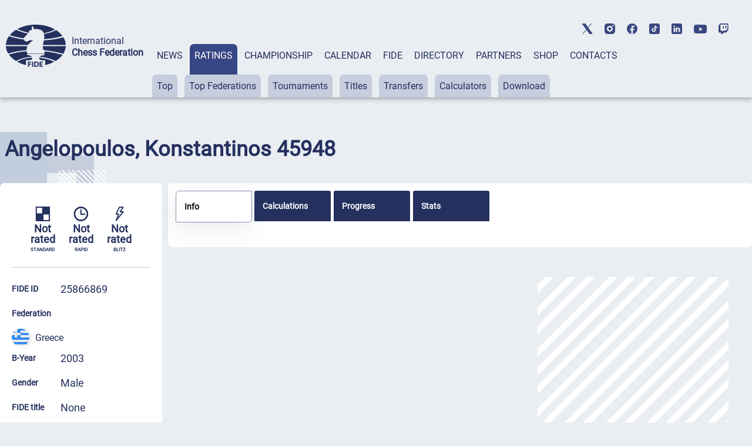

--- FILE ---
content_type: text/html; charset=UTF-8
request_url: https://ratings.fide.com/profile/25866869
body_size: 17100
content:

<!DOCTYPE html>
<html lang="en">
	<head>
		<meta charset="UTF-8">
		<meta http-equiv="X-UA-Compatible" content="IE=edge">
		<meta name="viewport" content="width=device-width, initial-scale=1.0">
		<title>Angelopoulos, Konstantinos 45948 FIDE Profile</title>
		<link rel="stylesheet" type="text/css" href="/css/style.css">
		<link rel="stylesheet" type="text/css" href="/css/mobile.css">
		<link rel="stylesheet" type="text/css" href="/css/post_css.css">
		<link rel="stylesheet" type="text/css" href="/css/dt.css">
		
		<link rel="stylesheet" type="text/css" href="/css/all.css">
		<link rel="stylesheet" type="text/css" href="/css/dt_responsive.css"/>
		<link rel="stylesheet" type="text/css" href="/css/dt_group.css"/>
		<link rel="stylesheet" type="text/css" href="/css/jquery-ui.css"/>
		<link rel="stylesheet" type="text/css" href="/css/jquery-ui.structure.css"/>
		<link rel="stylesheet" type="text/css" href="/css/jquery-ui.theme.css"/>
		<link rel="stylesheet" type="text/css" href="/css/rtng_css.css"/>
		<link rel="stylesheet" type="text/css" href="/css/profile.css"/>
		
		<meta property="og:type" content="website">
		<meta property="og:site_name" content="International Chess Federation (FIDE)">
		<meta property="og:title" content="Angelopoulos, Konstantinos 45948 FIDE Chess Profile">
		<meta property="og:description" content="Angelopoulos, Konstantinos 45948">
		<meta property="og:url" content="">
		<meta property="og:locale" content="en_EN">
		<meta property="og:image" content="https://directory.fide.com/img/fide_og_1200.png">
		<meta property="og:image:width" content="1200">
		<meta property="og:image:height" content="630">
		<script type="text/javascript" src="/js/jquery-3.6.0.min.js"></script>
		<script type="text/javascript" src="/js/jquery-ui.js"></script>
		<script type="text/javascript" src="/js/dt.js"></script>
		<script type="text/javascript" src="/js/jquery.mark.min.js"></script>
		
		<script src="/js/chartjs4.js"></script>
		<script src="/js/chart_datalabels.js"></script>
		
		
	</head>
	
	<body>
		<header class="header">
	<div class="header-social"></div>
	<div class="header-container">
			<div class="header-logo-container">
					<div class="header-logo">
							<a href="https://www.fide.com">
									<img src="/img/logo1.png" alt="">
							</a>
					</div>
					<div class="header-title-container">
							<div class="header-title">International</div>
							<div class="header-subtitle">Chess Federation</div>
					</div>
			</div>
			<div class="menu-container tabs">
					<div class="tabs-nav main-menu">
							<button class="tabs-btn menu-button"><a href="https://www.fide.com/news/">NEWS</a></button>
							<button class="tabs-btn menu-button"><a href="https://ratings.fide.com">RATINGS</a></button>
							<button class="tabs-btn menu-button"><a href="https://www.fide.com/fide-world-championship-cycle-2025-2026">CHAMPIONSHIP</a></button>
							<button class="tabs-btn menu-button"><a href="https://calendar.fide.com/calendar.php">CALENDAR</a></button>
							<button class="tabs-btn menu-button"><a href="https://www.fide.com/about-fide">FIDE</a></button>
							<button class="tabs-btn menu-button"><a href="https://directory.fide.com">DIRECTORY</a></button>
							<button class="tabs-btn menu-button"><a href="https://www.fide.com/partners/">PARTNERS</a></button>							
							<button class="tabs-btn menu-button"  id="fide100div"><a href="https://shop.fide.com">SHOP</a></button>
							<button class="tabs-btn menu-button"><a href="https://www.fide.com/contacts/">CONTACTS</a></button>
					</div>
					<div class="tabs-content nav-submenu" style="display:flex; flex-wrap:wrap;">
							<div class="tabs-pane main-submenu" id="content-1">
									<button class="submenu-button"><a href="https://www.fide.com/category/fide-news/">FIDE News</a></button>
									<button class="submenu-button"><a href="https://www.fide.com/category/chess-news/">Chess news</a></button>
							</div>
							<div class="tabs-pane main-submenu" id="content-2">
									<button class="submenu-button"><a href="https://ratings.fide.com/top_lists.phtml">Top</a></button>
									<button class="submenu-button"><a href="https://ratings.fide.com/top_federations.phtml">Top Federations</a></button>
									<button class="submenu-button"><a href="https://ratings.fide.com/rated_tournaments.phtml">Tournaments</a></button>
									<button class="submenu-button"><a href="https://ratings.fide.com/titles_page.phtml">Titles</a></button>
									<button class="submenu-button"><a href="https://ratings.fide.com/transfers.phtml">Transfers</a></button>
									<button class="submenu-button"><a href="https://ratings.fide.com/calc.phtml?page=change">Calculators</a></button>
									<button class="submenu-button"><a href="https://ratings.fide.com/download_lists.phtml">Download</a></button>
							</div>
							<div class="tabs-pane main-submenu" id="content-3">
									<button class="submenu-button"><a href="https://www.fide.com/fide-circuit-2026-2027/">FIDE Circuit</a></button>
									<button class="submenu-button"><a href="https://www.fide.com/fide-womens-events-24-25/">Women's Events '24-'25</a></button>
									<button class="submenu-button"><a href="https://www.fide.com/fide-world-championship-cycle-2025-2026">Open Cycle '25-'26</a></button>									
									<button class="submenu-button"><a href="https://www.fide.com/fide-womens-world-championship-cycle-2025-2026">Women’s Cycle '25-'26</a></button>
									<button class="submenu-button"><a href="https://www.fide.com/fide-womens-world-championship-cycle-2023-2025/">Women’s Cycle '23-'25</a></button>
									
									
							</div>
							
							
							
							<div class="tabs-pane main-submenu" id="content-4">
							
									<button class="submenu-button" style="margin-left: 200px;"><a href="https://calendar.fide.com/calendar.php">All Tournaments</a></button>
									
									<button class="submenu-button"><a href="https://calendar.fide.com/majorcalendar.php">Main Events</a></button>
									
									
							</div>
							
							<div class="tabs-pane main-submenu" id="content-5">
							
							
									<button class="submenu-button" style="margin-left: 200px;"><a href="https://www.fide.com/about-fide/">About FIDE</a></button>
									<button class="submenu-button"><a href="https://handbook.fide.com/">Handbook</a></button>
									<button class="submenu-button"><a href="https://www.fide.com/documents">Documents</a></button>
									<button class="submenu-button"><a href="https://med.fide.com" target=_blank>Clean Sport</a></button>
									<button class="submenu-button"><a href="https://www.fide.com/financial">Financial Reports</a></button>
									
							</div>
							<div class="tabs-pane main-submenu" id="content-6">
									<button class="submenu-button dir_button"><a href="https://directory.fide.com/list/officials">Officials</a></button>
									<button class="submenu-button dir_button"><a href="https://directory.fide.com/list/commissions_and_committees">Commissions & Committees</a></button>
									<button class="submenu-button dir_button"><a href="https://directory.fide.com/list/member_federations/main">Federations</a></button>
									<button class="submenu-button dir_button"><a href="https://directory.fide.com/list/affiliated_organizations">Aff. Organizations</a></button>
									<button class="submenu-button dir_button"><a href="https://directory.fide.com/list/affiliated_members">Aff. Members</a></button>
									<button class="submenu-button dir_button"><a href="https://directory.fide.com/list/dignitaries/&b=1&c=5">Honourable Dignitaries</a></button>
									<button class="submenu-button dir_button"><a href="https://directory.fide.com/orgchart.phtml">Chart</a></button>
							</div>
							
							<div class="tabs-pane main-submenu" id="content-7">
									<button class="submenu-button invisible"><a href="#">PARNTERS</a></button>
							</div>
							<div class="tabs-pane main-submenu" id="content-9">
									<button class="submenu-button invisible"><a href="#">FIDE100</a></button>
							</div>
							<div class="tabs-pane main-submenu" id="content-10">
									<button class="submenu-button invisible"><a href="#">CONTACTS</a></button>
							</div>
							
					</div>
			</div>
					<div class="mobile-menu-container">
					<div class="mobile-accordeon accordeon">
							<button class="mobile-menu accordeon-title">
									<h2><strong>MAIN/NEWS</strong></h2>
							</button>
							<div class="mobile-submenu accordeon-body">
									<p><a href="https://www.fide.com/news/">All News</a></p>
									<p><a href="https://www.fide.com/category/fide-news/">FIDE News</a></p>
									<p><a href="https://www.fide.com/category/chess-news/">Chess News</a></p>
							</div>
					</div>
	
					<div class="mobile-accordeon accordeon">
							<button class="mobile-menu accordeon-title">
									<h2><strong>RATINGS</strong></h2>
							</button>
							<div class="mobile-submenu accordeon-body">
									<p><a href="https://ratings.fide.com/top_lists.phtml">Top</a></p>
									<p><a href="https://ratings.fide.com/top_federations.phtml">Top Federations</a></p>
							        <p><a href="https://ratings.fide.com/index.phtml">Main Page / Search</a></p>
									<p><a href="https://ratings.fide.com/rated_tournaments.phtml">Tournaments</a></p>
									<p><a href="https://ratings.fide.com/titles_page.phtml">Titles</a></p>
									<p><a href="https://ratings.fide.com/transfers.phtml">Transfers</a></p>
									<p><a href="https://ratings.fide.com/calc.phtml?page=change">Calculators</a></p>
									<p><a href="https://ratings.fide.com/download_lists.phtml">Download</a></p>
							</div>
					</div>
						<div class="mobile-accordeon accordeon">
							<button class="mobile-menu accordeon-title">
									<h2><strong>CHAMPIONSHIP</strong></h2>
							</button>
							
							
							<div class="mobile-submenu accordeon-body">
									<p><a href="https://www.fide.com/fide-circuit-2026-2027/">FIDE Circuit</a></p>
									<p><a href="https://www.fide.com/fide-womens-events-24-25/">Women's Events '24-'25</a></p>
									<p><a href="https://www.fide.com/fide-world-championship-cycle-2025-2026">Open Cycle 2025-2026</a></p>
									<p><a href="https://www.fide.com/fide-womens-world-championship-cycle-2025-2026">Women’s Cycle 2025-2026</a></p>
									<p><a href="https://www.fide.com/fide-womens-world-championship-cycle-2023-2025">Women’s Cycle 2023-2025</a></p>
									
							</div>
						
					</div>
					<div class="mobile-accordeon accordeon">
							<button class="mobile-menu accordeon-title">
									<h2><strong>CALENDAR</strong></h2>
							</button>
							<div class="mobile-submenu accordeon-body">
									<p><a href="https://calendar.fide.com/calendar.php">All Tournaments</a></p>
									<p><a href="https://calendar.fide.com/majorcalendar.php">Main Events</a></p>
							</div>
					</div>
					<div class="mobile-accordeon accordeon">
							<button class="mobile-menu accordeon-title">
									<h2><strong>FIDE</strong></h2>
							</button>
							<div class="mobile-submenu accordeon-body">
									<p><a href="https://www.fide.com/about/">About FIDE</a></p>
									<p><a href="https://handbook.fide.com/">Handbook</a></p>
									<p><a href="https://www.fide.com/documents">Documents</a></p>
									<p><a href="https://med.fide.com" target=_blank>Clean Sport</a></p>
									<p><a href="https://www.fide.com/financial">Financial Reports</a></p>
									
							</div>
					</div>
					<div class="mobile-accordeon accordeon">
							<button class="mobile-menu accordeon-title">
									<h2><strong>DIRECTORY</strong></h2>
							</button>
							<div class="mobile-submenu accordeon-body">
									<p><a href="https://directory.fide.com/list/officials">Officials</a></p>
									<p><a href="https://directory.fide.com/list/commissions_and_committees">Commissions & Committees</a></p>
									<p><a href="https://directory.fide.com/list/member_federations/main">Federations</a></p>
								    <p><a href="https://directory.fide.com/list/affiliated_organizations">Affiliated Organizations</a></p>
									<p><a href="https://directory.fide.com/list/affiliated_members">Affiliated Members</a></p>
									<p><a href="https://directory.fide.com/list/dignitaries">Honourable Dignitaries</a></p>
									<p><a href="https://directory.fide.com/orgchart.phtml">Chart</a></p>
								
									
							</div>
					</div>
					<div class="mobile-accordeon accordeon">
							<button class="mobile-menu accordeon-title">
									<h2><a href="https://www.fide.com/partners/">PARTNERS</a></h2>
							</button>
							<div class="mobile-submenu accordeon-body">
							</div>
					</div>
		
					<div class="mobile-accordeon accordeon">
							<button class="mobile-menu accordeon-title">
									<h2><a href="https://shop.fide.com">SHOP</a></h2>
							</button>
							<div class="mobile-submenu accordeon-body">
							</div>
					</div>
					<div class="mobile-accordeon accordeon">
							<button class="mobile-menu accordeon-title">
									<h2><a href="https://www.fide.com/contacts/">CONTACTS</a></h2>
							</button>
							<div class="mobile-submenu accordeon-body">
							</div>
					</div>
			<!--mobile-menu-container-->
	</div>
			<div class="header-search-container">
					<div class="header-search" style="display:none;">
							
					</div>
					<div class="header-account" style="display:none;">
							<a href=https://portal.fide.com><img src="/img/user.svg" alt=""></a>
					</div>
			</div>
			<div class="menu-burger">
					<span></span>
			</div>
	</div>
<aside class="social">
	<div class="social-aside">
			<a href="https://twitter.com/FIDE_chess" target=_blank><img src="/img/twitter-top.svg" alt="twitter"></a>
	</div>
	<div class="social-aside">
			<a href="https://www.instagram.com/fide_chess/" target=_blank><img src="/img/instagram-top.svg" alt="instagram"></a>
	</div>
	<div class="social-aside">
			<a href="https://www.facebook.com/ChessFIDE/" target=_blank><img src="/img/fb-top.svg" alt="facebook"></a>
	</div>
	<div class="social-aside">
			<a href="https://www.tiktok.com/@fide_chess" target=_blank><img src="/img/tiktok_icon.svg " alt="tiktok"></a>
	</div>
	<div class="social-aside">
			<a href="https://www.linkedin.com/company/48892238" target=_blank><img src="/img/linkedin-top.svg" alt="linkedin"></a>
	</div>
	<div class="social-aside youtu">
			<a href="https://www.youtube.com/channel/UC9B47GnzCRFHTT1BIBWvStQ" target=_blank><img src="/img/youtube-top.svg" alt="youtube"></a>
	</div>
	<div class="social-aside">
			<a href="https://www.twitch.tv/fide_chess" target=_blank><img src="/img/twitch-top.svg" alt="twitch"></a>
	</div>
</aside>
</header>
<!-- Menu -->

<style>
.social-aside img
{
    height: 18px;
}
.youtu img
{
    height: 15px !important;
}

	.header-title {
  font-style: normal;
  font-weight: 300;
  font-size: 24px;
  line-height: 28px;
}
.dir-pattern-three, .dir-pattern-two, .dir-pattern-four
{
top: 0;
display:none;
}
.directory
{
	margin-top: 40px;
}

	
	.social
	{
	margin:0;
	}
	.menu-button {
	border: none;
	padding: 10px 8px 62px 8px;
	border-radius: 7px 7px 0 0;
	background-color: #EAEEF3;
	height: 91px;
	}
	.main-menu a, .main-menu a:visited
	{
		color:#24305E;
	}
	.main-menu .tabs-btn:hover
	{
	background-color:#374785;
	transition:
    
    background-color 1s,
	background 1s;
	
	}
	
	.main-menu > .tabs-btn-active a {
	color: #fff;
	}
	.invisible {
		display:none;
	}
	.header-container
	{
			max-width: 1440px;
			margin: 0 auto;
			width: 100%;
	}
	.mobile-menu-container {
			display: none;
			z-index: 10000 !important;
	}
	.main-submenu button:hover
	{
	background-color: #24305E !important;
	}
	.submenu-button a:visited
	{
	color:#24305E;
	}

	
	@media screen and (max-width: 1024px) {
	.menu-container {
			display: none;
	}
	.mobile-menu-container {
			display: block;
			position: absolute;
			top: 137px;
			left: 0;
			background: rgb(245, 246, 246);
			box-shadow: #ccc;
			width: 100%;
			box-shadow: 0 4px 2px -2px rgba(36, 36, 36, 0.17);
			left: -200%;
			transition: all 0.4s ease;
			z-index: 10000 !important;
	}
	.mobile-menu-container.open-menu {
			left: 0;
	}
	.menu-burger {
			position: absolute;
			right: 10px;
			top: 69px;
			width: 24px;
			height: 19px;
			display: block;
			margin-left: auto;
			margin-bottom: 20px;
			cursor: pointer;
	}
	.menu-burger span, .menu-burger:after, .menu-burger:before{
			height: 3px;
			width: 100%;
			position: absolute;
			background: #24305E;
			margin: 0 auto;
			border-radius: 1px;
	}
	.menu-burger span{
			top: 21px;
	}
	.menu-burger:after, .menu-burger:before{
			content: '';
	}
	.menu-burger:after{
			bottom: 3px;
			border-radius: 1px;
	}
	.menu-burger:before{
			top: 5px;
			border-radius: 1px;
	}
	.menu-burger.open-menu span {
			transform: rotate(38deg);
			top: 8px;
			transition: 0.4s;
	}
	.menu-burger.open-menu:before {
			opacity:0; 
			transition: 0.5s; 
	}
	.menu-burger.open-menu:after {
			transform: rotate(-38deg);
			bottom: 8px;
			transition: 0.4s;
	}
	.social {
			position: absolute;
			top: 10px;
			left: 159px;
			width: 400px;
			justify-content: space-between;
	}
	.container {
			width: 688px;
	}
	.page-title {
			font-weight: 400;
			font-size: 36px;
			line-height: 42px;
	}
	.menu-button {
			padding: 0px;
			height: auto;
	}
	.nav-submenu {
			margin-top: 0px;
	}
	.main-submenu button {
			padding: 0px;
			margin-right: 0px;
	}
	.main-menu a {
			display: block;
	}
	.tabs-pane-show {
			display: inline-grid;
	}
	.mobile-menu {
			list-style-type: none;
			text-align: center;
	}
	.mobile-submenu {
			height: 0;
			overflow: hidden;
			transition: height .4s ease-in-out;
			text-align: center;
	}
	.mobile-accordeon button {
			padding: 10px;
			border: none;
			cursor: pointer;
			width: 100%;
			background-color: #EAEEF3;
			line-height: 1;
	}
	.mobile-accordeon button:focus
	{
		background-color: #868CAD;
		color: #fff;
	}
	.mobile-menu.active, .mobile-menu.active:focus  {
			background-color: #868CAD;
	}
	.mobile-menu.active h2 {
			background-color: #868CAD;
			color: #fff;
	}
	.mobile-menu.active h2 a {
			color: #fff;
	}
	.mobile-menu h2, .mobile-menu h2 a {
			font-style: normal;
			font-weight: 400;
			font-size: 16px;
			line-height: 19px;
			align-items: center;
			text-transform: uppercase;
			text-decoration: none;
			display:inline;
	}
	.mobile-submenu p {
			padding: 7px 0px;
	}
	.mobile-submenu p a {
			font-style: normal;
			font-weight: 400;
			font-size: 16px;
			line-height: 140%;
			color: #374785;
			text-decoration: none;
	}
	}
	@media screen and (max-width: 576px) {
							.header-social, .social {
			display: none;
	}
	.header-search-container, .menu-burger {
			top: 40px;
	}
	
	}
	@media screen and (max-width: 375px) {
							.header-search-container {
			display: none;
	}
	.menu-burger {
			right: 15px;
	}
	}
	


.main-submenu button {
	margin-right: 8px;
	padding: 10px 8px;
}
.submenu-button.dir_button
{
	margin: 1px !important;
	padding: 10px 4px;
}
.tabs-btn-active, .tabs-btn-active:focus, .tabs-btn-active:active
{
	
	background-color: #374785;
}
.header-search-container img:last-child {
 
  margin-right: 5px;
}
.header
{
	box-shadow: 0px 0px 10px 0px rgba(0,0,0,0.5);
}

@media screen and (max-width: 1300px) {

.header-title {
  font-style: normal;
  font-weight: 300;
  font-size: 16px;
  line-height: 20px;
}
.header-subtitle {
  font-weight: 700;
  font-size: 16px;
  line-height: 20px;
}
.menu-container {
  margin-left: 15px;
  
}
.header-title-container {
padding-left: 10px;
}
}

@media screen and (max-width: 1576px) {
	.header-logo-container
	{
	margin-left: 10px;
	}


}
@media screen and (max-width: 1576px) {
.social {
	display: -webkit-box;
	display: -webkit-flex;
	display: -ms-flexbox;
	display: flex;
	align-items: center;
	top: 40px;
	right: 40px;
}
 .social-aside {
    padding-bottom: 0px;
    padding-right: 0px;
    padding-left: 20px;
  }
}

@media screen and (max-width: 1200px) {
.header
{
	height: 174px;
}
.header-title
{
	padding-top:0;
	paddint-left: 8px;
	
}
.container {
	width: 944px;
	margin: 0 auto;
}
.page-title {
	font-size: 36px;
	line-height: 42px;
}
.none {
	display: none;
}
/*HEADER*/
.header {
 margin-bottom: 8px;
}
.header-container {
	padding-top: 20px;
	display: block;
}
.header-logo-container {
	padding-bottom: 10px;
	padding-left: 10px;
	
}
.header-logo-container img {
	width: 70px;
}
.header-title-container {
	padding-left: 10px;
}
.header-title {
	font-size: 14px;
	line-height: 16px;
	padding-left: 10px;
}
.header-subtitle {
	font-size: 14px;
	line-height: 16px;
	padding-left: 10px;
}
.menu-container {
	margin: 0px;
	padding-left: 4px;
}
.header-search-container {
	position: absolute;
	top: 85px;
	right: 40px;
}
.submenu-button.dir_button
{
	margin: 1px !important;
	padding: 10px 4px;
}
.main-submenu button {
	margin-right: 3px;
}


.social {
	display: -webkit-box;
	display: -webkit-flex;
	display: -ms-flexbox;
	display: flex;
	align-items: center;
	top: 40px;
	right: 40px;
}
.social-aside {
	padding-bottom: 0px;
	padding-right: 0px;
	padding-left: 20px;
}
.header-title, .header-subtitle
	{
			margin-top: 0;
			margin-bottom: 0;
	}
}


@media screen and (max-width: 1024px) {
	 .header
	{
			height: 90px;
			padding-left: 5px;
	}
	.header-social, .social {
			display: none;
	}
	.header-search-container, .menu-burger {
			top: 40px;
	}
	.header-search-container {
	position: absolute;
	top: 40px;
	right: 60px;
	}
	.header-social {
	display: none;
	height: 40px;
	background-color: #fff;
	}
	.header-title, .header-subtitle
	{
			margin-top: 0;
			margin-bottom: 0;
	}
	.header-logo-container {
	padding-bottom: 10px;
	padding-top: 15px;
	}
	
	.social {
display: -webkit-box;
display: -webkit-flex;
display: -ms-flexbox;
display: flex;
align-items: center;
left:0;
top: 5px;
padding-bottom: 3px;
border-bottom: 1px solid #C6CDDD;
width: 100%;
justify-content: center;


	
	}
	.mobile-menu-container {
	top: 90px;
	transition: all 0.4s ease;
	border-top: 1px solid #374785;
	z-index: 200;
	
	}
	
}

@media screen and (max-width: 375px){
	.header {
	height: 90px;
	padding-left: 5px;
	}
	
	.mobile-menu-container {
	top: 90px;
	transition: all 0.4s ease;
	border-top: 1px solid #374785;
	
	}
	.header-search-container {
	display: flex;
	top: 40px;
	right: 60px;
	}
  
	}


[type="button"], [type="submit"], button
{
	 background-color: #374785;
}
.activeurll {
  background-color: #24305E !important;
  color: #ffffff !important;
}
.activeurll a {
  color: #ffffff !important;
}

.main-submenu a:hover
{
text-decoration: none;
font-weight: normal;
}
.mobile-accordeon button:hover
{
	color: red;
	background-color: #868CAD;
}
 .mobile-menu.active {
    background-color: #868CAD;
  }

	#fide100div
	{	
	color:red;
	border: 0;
	
   
	}
	#fide100div:hover
	{
	z-index: 1000;
	}
	
.calendar-tabs-buttons {
  z-index: 90;
}
.elementor-245 .elementor-element.elementor-element-df66bb2
{
	box-shadow:none;
}

</style>

<script>
let burger = document.querySelector('.menu-burger');
let menu = document.querySelector('.mobile-menu-container');

burger.onclick = function() {
	
menu.classList.toggle('open-menu');
burger.classList.toggle('open-menu');
};

</script>    
<script>
class ItcTabs {
  constructor(target, config) {
    const defaultConfig = {};
    this._config = Object.assign(defaultConfig, config);
    this._elTabs =
      typeof target === "string" ? document.querySelector(target) : target;
    this._elButtons = this._elTabs.querySelectorAll(".tabs-btn");
    this._elPanes = this._elTabs.querySelectorAll(".tabs-pane");
    this._eventShow = new Event("tab.itc.change");
    this._init();
    this._events();
  }

  _init() {
    this._elTabs.setAttribute("role", "tablist");
    this._elButtons.forEach((el, index) => {
      el.dataset.index = index;
      el.setAttribute("role", "tab");
      this._elPanes[index].setAttribute("role", "tabpanel");
      el.classList.add("tabs-btn-not-active"); // ���������� ������ .tabs-btn-not-active
    });
  }

  show(elLinkTarget) {
    const elPaneTarget = this._elPanes[elLinkTarget.dataset.index];
    const elLinkActive = this._elTabs.querySelector(".tabs-btn-active");
    const elPaneShow = this._elTabs.querySelector(".tabs-pane-show");
    if (elLinkTarget === elLinkActive) {
      return;
    }
    elLinkActive ? elLinkActive.classList.remove("tabs-btn-active") : null;
    elLinkActive ? elLinkActive.classList.add("tabs-btn-not-active") : null; // ���������� ������ .tabs-btn-not-active
		elPaneShow ? elPaneShow.style.display = "none" : null;
    elPaneShow ? elPaneShow.classList.remove("tabs-pane-show") : null;
    elLinkTarget.classList.add("tabs-btn-active");
    elLinkTarget.classList.remove("tabs-btn-not-active"); // �������� ������ .tabs-btn-not-active
    elPaneTarget.classList.add("tabs-pane-show");
    this._elTabs.dispatchEvent(this._eventShow);
    elLinkTarget.focus();
  }

  showByIndex(index) {
    const elLinkTarget = this._elButtons[index];
    elLinkTarget ? this.show(elLinkTarget) : null;
  }

  _events() {
		this._elTabs.addEventListener("click", (e) => {
  const target = e.target.closest(".tabs-btn");
  if (target) {
    const link = target.querySelector("a");
    if (link) {
      const href = link.getAttribute("href");
      if (href) {
        e.preventDefault();
        window.location.href = href;
      }
    }
  }
});

  }
}

const accordionToggle = () => {
  const chItems = document.querySelectorAll(".tabs-pane.main-submenu");

  chItems.forEach((item) => {
    const chButton = item.querySelector("button.submenu-button");
    const chDesc = item;

    const toggleAccordion = () => {
      chItems.forEach((item) => {
        const chRemoveButton = item.querySelector("button.submenu-button");
        const chRemoveDesc = item;

        if (chRemoveDesc !== chDesc) {
          chRemoveDesc.style.display = "none"; // Set display: none
          chRemoveDesc.classList.remove("tabs-pane-show");
					chRemoveDesc.classList.add("tabs-pane-not-show");
          chRemoveButton.classList.remove("tabs-btn-active");
          chRemoveButton.classList.add("tabs-btn-not-active");
        }
      });

      chDesc.classList.toggle("tabs-pane-show");
      chButton.classList.toggle("tabs-btn-active");
      chButton.classList.remove("tabs-btn-not-active");
    };

    chButton.addEventListener("click", toggleAccordion);
  });
};

const tabs = new ItcTabs(".tabs");
accordionToggle();
const accordeon = () => {
  const chItems = document.querySelectorAll(".accordeon");

  chItems.forEach((item) => {
    const chButton = item.querySelector(".accordeon-title");
    const chDesc = item.querySelector(".accordeon-body");

    chButton.addEventListener("click", () => {
      chItems.forEach((item) => {
        const chRemoveButton = item.querySelector(".accordeon-title");
        const chRemoveDesc = item.querySelector(
          ".accordeon-body"
        );

        if (chRemoveDesc !== chDesc) {
          chRemoveDesc.classList.remove("open");
          chRemoveDesc.style.height = 0;
          chRemoveButton.classList.remove("active");
        }
      });

      if (chDesc.classList.contains("open")) {
        chDesc.style.height = 0;
      } else {
        chDesc.style.height = chDesc.scrollHeight + "px";
      }

      chDesc.classList.toggle("open");
      chButton.classList.toggle("active");
    });
  });
};

accordeon();

document.addEventListener('DOMContentLoaded', function() {
  var currentURL = window.location.href;
  var substituteURL = window.location.href;
  

  // ������� ������� � ������� menu-container
  var menuContainer = document.querySelector('.tabs-content');

	var menuContainerLvlOne = document.querySelector('.tabs-nav');
  // �������� ��� ������ ������ menuContainer
  var links = menuContainer.querySelectorAll('a');
	var linksLvlOne = menuContainerLvlOne.querySelectorAll('a');


	for (var i = 0; i <linksLvlOne.length; i++) {
		var linkLvlOne = linksLvlOne[i];
		var href = linkLvlOne.getAttribute('href');
		
		//custom links
		  if (href.includes("https://ratings.fide.com") & substituteURL.includes("ratings2.fide.com.test"))
  
			{
				var currentURL = "https://ratings.fide.com";
				var href = "ratings.fide.com";
			}
		 

		
		if (currentURL.includes(href)){
		
		
			var parent = linkLvlOne.parentElement;
			
			parent.classList.add('tabs-btn-active');
			parent.classList.remove('tabs-btn-not-active');
			var dataIndex = parent.getAttribute('data-index');
			var newId = 'content-' + (parseInt(dataIndex, 10) + 1);


// ������� ������� � ����� ��������������� � ��������� ����������� ��������
var element = document.getElementById(newId);
if (element) {
  element.classList.add('tabs-pane-show');
}

		}
		
	
		
	}
  // ���������� ������ � ��������� ����������� ��������
  for (var i = 0; i < links.length; i++) {
    var link = links[i];
    var href = link.getAttribute('href');

    // ���������, �������� �� ������� URL ������ ����� ������
    if (currentURL.includes(href)) {
      // ������� ������������ ������� ������
      var parentParent = link.parentElement.parentElement;
			var parent = link.parentElement;

      // ������������� display: block ��� ������������� �������� ������
			parent.classList.add('activeurll');
      parentParent.style.display = 'block';
      parentParent.classList.add('activeurl');
      parentParent.classList.add('tabs-pane-show');

      var myid = parentParent.id;
			
      var trimmedId = myid.replace('content-', '');
      var newId = parseInt(trimmedId, 10) - 1;

      // ������� ������� � ����� ��������������� � ��������� ����������� ��������
			
      var element = menuContainerLvlOne.querySelector('[data-index="' + newId + '"]');
			
      if (element) {
        element.classList.add('tabs-btn-active');
        element.classList.remove('tabs-btn-not-active');
      }
    }
  }

  // ��������� ���������� tabsPane
  var tabsPane = document.querySelector('.tabs-pane-show');

  // ������� ��� ���������� ���������� tabsPane
  function updateTabsPane() {
    tabsPane = document.querySelector('.tabs-pane-show');
  }

  const buttons = document.querySelectorAll('.tabs-btn.menu-button');
  let activeSubmenu = null;

  buttons.forEach((button, index) => {
    const submenu = document.getElementById(`content-${index + 1}`);

    button.addEventListener('mouseover', () => {
      if (button.classList.contains('tabs-btn-not-active')){
        submenu.style.display = 'block';
				updateTabsPane()
        tabsPane.style.display = 'none';
      }
			if (button.classList.contains('tabs-btn-active')){
				tabsPane.style.display = 'block';
				// submenu.style.display= 'none';
			}
    });

    button.addEventListener('mouseleave', () => {
      if (!button.classList.contains('tabs-btn-active')) {
        submenu.style.display = 'none';
				updateTabsPane()
        if (tabsPane) {
          tabsPane.style.display = 'block';
        }
      }
			if (button.classList.contains('tabs-btn-active')){
				tabsPane.style.display = 'block';
			}
    });

    submenu.addEventListener('mouseenter', () => {
      if (button.classList.contains('tabs-btn-not-active')){
        submenu.style.display = 'block';
				updateTabsPane()
        tabsPane.style.display = 'none';
      }
			if (button.classList.contains('tabs-btn-active')){
				tabsPane.style.display = 'block';
				// submenu.style.display= 'none';
			}
    });

    submenu.addEventListener('mouseleave', () => {
      submenu.style.display = 'none';
			updateTabsPane()
			tabsPane.style.display = 'block';
    });
  });

  // ��������� ��������� ��� ���������� ���������� tabsPane
  menuContainer.addEventListener('transitionend', updateTabsPane);
  menuContainer.addEventListener('animationend', updateTabsPane);
});



</script>﻿<!-- Google tag (gtag.js) -->
<script async src="https://www.googletagmanager.com/gtag/js?id=G-0TSTM17GEX"></script>
<script>
  window.dataLayer = window.dataLayer || [];
  function gtag(){dataLayer.push(arguments);}
  gtag('js', new Date());

  gtag('config', 'G-0TSTM17GEX');
</script>
		
		<div class="dir-pattern">
			<img src="/img/dir-pattern-1.png" alt="">
		</div>
		<div class="dir-pattern-two">
			<img src="/img/dir-pattern-2.png" alt="">
		</div>
		<div class="dir-pattern-four">
			<img src="/img/dir-pattern-4.png" alt="">
		</div>
		<div class="dir-pattern-three">
			<img src="/img/dir-pattern-3.png" alt="">
		</div>
		<div class="dir-pattern-five">
			<img src="/img/dir-pattern-5.png" alt="">
		</div>
		
		<section class="directory">
			<div class="directory-container">
				
								
										
						
						<section class="profile">
							<div class="profile-pattern-queen">
								<img src="/img/queen_pattern.png" alt="">
							</div>
							<div class="profile-container">
								<div class="profile-title-container">
									<h1 class="player-title">Angelopoulos, Konstantinos 45948</h1>&nbsp;									<div class="profile-hidden-button profile-info-row">
										
									</div>
								</div>
								<div class="profile-section ">
									<div class="profile-left ">
																			<div class="profile-photo " style="display:none;">
											<img class="profile-top__photo" src="[data-uri]" alt="photo"/>										</div>
										<div class="profile-games ">
											<div class="profile-standart profile-game ">
												<img src="/img/logo_std.svg" alt="standart" height=25>
												<p>Not rated</p><p style="font-size: 8px; padding:0; margin:0;">STANDARD <span class=inactiv_note></span></p>
											</div>
											<div class="profile-rapid profile-game ">
												<img src="/img/logo_rpd.svg" alt="rapid"  height=25>
												<p>Not rated</p><p style="font-size: 8px; padding:0; margin:0;">RAPID<span class=inactiv_note></p>
											</div>
											<div class="profile-blitz profile-game ">
												<img src="/img/logo_blitz.svg " alt="blitz"  height=25>
												<p>Not rated</p><p style="font-size: 8px; padding:0; margin:0;">BLITZ<span class=inactiv_note></p>
											</div>
											<!--profile-games-->
										</div>
										<div class="profile-info ">
											<div class="profile-info-row ">
												<h5>FIDE ID</h5>
												<p class="profile-info-id ">25866869</p>
											</div>
											<div class="profile-info-row block1">
												<div class="profile_fed"><h5>Federation</h5></div>
												<div class="profile-info-country ">
														<img src="/images/flags/gr.svg" height=30>													Greece												</div>
											</div>
											<div class="profile-info-row ">
												<h5>B-Year</h5>
												<p class="profile-info-byear ">2003 </p>
											</div>
											<div class="profile-info-row ">
												<h5>Gender</h5>
												<p class="profile-info-sex ">Male</p>
											</div>
											<div class="profile-info-row ">
												<h5>FIDE title</h5>
												<div class="profile-info-title ">
													<p>None</p>

													<div class="profile-info-icon ">
													</div>
												</div>
											</div>


											<div class="profile-info-row profile-button-row ">
												
											</div>
											
											<!--profile-info-->
										</div>
										<!--profile-left-->
									</div>
									<div class="profile-right">
										<div id="tabs" class="ui-tabs ui-corner-all ui-widget ui-widget-content profile_tabs">
										
											<ul role="tablist" class="ui-tabs-nav ui-corner-all ui-helper-reset ui-helper-clearfix ui-widget-header">
												<li role="tab" tabindex="-1" class="ui-tabs-tab ui-corner-top ui-state-default ui-tab profile-tabs-btn" aria-controls="tabs-1" aria-labelledby="ui-id-15" aria-selected="false" aria-expanded="false"><a href="#tabs-1" tabindex="-1" class="ui-tabs-anchor tab_full_link" id="profile_button">Info</a></li>
																								<li role="tab" tabindex="-1" class="ui-tabs-tab ui-corner-top ui-state-default ui-tab profile-tabs-btn" aria-controls="tabs-2" aria-labelledby="ui-id-16" aria-selected="false" aria-expanded="false"><a href="#tabs-2" tabindex="-1" class="ui-tabs-anchor tab_full_link" id="calculations_button">Calculations</a></li>
																																				<li role="tab" tabindex="-1" class="ui-tabs-tab ui-corner-top ui-state-default ui-tab profile-tabs-btn" aria-controls="tabs-3" aria-labelledby="ui-id-16" aria-selected="false" aria-expanded="false"><a href="#tabs-3" tabindex="-1" class="ui-tabs-anchor tab_full_link" id="chart_button">Progress</a></li>
																																																												<li role="tab" tabindex="-1" class="ui-tabs-tab ui-corner-top ui-state-default ui-tab profile-tabs-btn" aria-controls="tabs-6" aria-labelledby="ui-id-16" aria-selected="false" aria-expanded="false"><a href="#tabs-6" tabindex="-1" class="ui-tabs-anchor tab_full_link" id="stats_button">Stats</a></li>
																								
																							</ul>
											
											
											<div class="tabs-content ">
												<div id="tabs-1" aria-labelledby="ui-id-15" role="tabpanel" class="ui-tabs-panel ui-corner-bottom ui-widget-content" aria-hidden="true">
																										
													<div class="row no-gutters">													
													
													

													<!--tabs-pane-->
												</div>
												</div>
																								<div id="tabs-2" aria-labelledby="ui-id-15" role="tabpanel" class="ui-tabs-panel ui-corner-bottom ui-widget-content" aria-hidden="true">
													<!--tabs-pane-->
												
												</div>
												
																								<div id="tabs-3" aria-labelledby="ui-id-15" role="tabpanel" class="ui-tabs-panel ui-corner-bottom ui-widget-content" aria-hidden="true">
													<!--tabs-pane-->
													
											<div class="profile-tab-container" data-tab-index="2"><div class="default_div_full">
	<div class="row">
	<button class="button2" id="1y" value=1>1 YR.</button>
	<button class="button2" id="2y" value=2>2 YR.</button>
	<button class="button2" id="3y" value=3>3 YR.</button>
	<button class="button2" id="5y" value=5>5 YR.</button>
	<button class="button2" id="ally" value=0>All YRs.</button>
	</div>
	<div id="chart-container">
                            <canvas id="graphCanvas" style="width: "></canvas>
							</div>
                          
                        
                        <div class="col-lg-12 profile-tableCont"><table class="profile-table_calc">
                                <thead>
								<tr>
                                    <th class="profile-table_colors__th_1">Period</th>
                                    <th class="profile-table_colors__th_1">STD. RATING</th>
                                    <th class="profile-table_colors__th_2">STD GMS</th>
                                    <th class="profile-table_colors__th_3">RPD</th>
									<th class="profile-table_colors__th_3">RPD GMS</th>
									<th class="profile-table_colors__th_4">BLZ</th>
									<th class="profile-table_colors__th_4">BLZ GMS</th>
                                </tr>
                                
                                </thead>
                                <tbody><tr>
			<td width=75 align=right>&nbsp;2019-Dec&nbsp;</td>
			<td valign=top width=40 align=right>&nbsp;1031&nbsp;</td>
			<td valign=top width=30 align=right>&nbsp;0&nbsp;</td>
			<td valign=top width=40 align=right>&nbsp;&nbsp;</td>
			<td valign=top width=30 align=right>&nbsp;&nbsp;</td>
			<td valign=top width=40 align=right>&nbsp;&nbsp;</td>
			<td valign=top width=30 align=right>&nbsp;&nbsp;</td>
			</tr><tr>
			<td width=75 align=right>&nbsp;2019-Nov&nbsp;</td>
			<td valign=top width=40 align=right>&nbsp;1031&nbsp;</td>
			<td valign=top width=30 align=right>&nbsp;0&nbsp;</td>
			<td valign=top width=40 align=right>&nbsp;&nbsp;</td>
			<td valign=top width=30 align=right>&nbsp;&nbsp;</td>
			<td valign=top width=40 align=right>&nbsp;&nbsp;</td>
			<td valign=top width=30 align=right>&nbsp;&nbsp;</td>
			</tr><tr>
			<td width=75 align=right>&nbsp;2019-Oct&nbsp;</td>
			<td valign=top width=40 align=right>&nbsp;1031&nbsp;</td>
			<td valign=top width=30 align=right>&nbsp;0&nbsp;</td>
			<td valign=top width=40 align=right>&nbsp;&nbsp;</td>
			<td valign=top width=30 align=right>&nbsp;&nbsp;</td>
			<td valign=top width=40 align=right>&nbsp;&nbsp;</td>
			<td valign=top width=30 align=right>&nbsp;&nbsp;</td>
			</tr><tr>
			<td width=75 align=right>&nbsp;2019-Sep&nbsp;</td>
			<td valign=top width=40 align=right>&nbsp;1031&nbsp;</td>
			<td valign=top width=30 align=right>&nbsp;0&nbsp;</td>
			<td valign=top width=40 align=right>&nbsp;&nbsp;</td>
			<td valign=top width=30 align=right>&nbsp;&nbsp;</td>
			<td valign=top width=40 align=right>&nbsp;&nbsp;</td>
			<td valign=top width=30 align=right>&nbsp;&nbsp;</td>
			</tr><tr>
			<td width=75 align=right>&nbsp;2019-Aug&nbsp;</td>
			<td valign=top width=40 align=right>&nbsp;1031&nbsp;</td>
			<td valign=top width=30 align=right>&nbsp;0&nbsp;</td>
			<td valign=top width=40 align=right>&nbsp;&nbsp;</td>
			<td valign=top width=30 align=right>&nbsp;&nbsp;</td>
			<td valign=top width=40 align=right>&nbsp;&nbsp;</td>
			<td valign=top width=30 align=right>&nbsp;&nbsp;</td>
			</tr><tr>
			<td width=75 align=right>&nbsp;2019-Jul&nbsp;</td>
			<td valign=top width=40 align=right>&nbsp;1031&nbsp;</td>
			<td valign=top width=30 align=right>&nbsp;0&nbsp;</td>
			<td valign=top width=40 align=right>&nbsp;&nbsp;</td>
			<td valign=top width=30 align=right>&nbsp;&nbsp;</td>
			<td valign=top width=40 align=right>&nbsp;&nbsp;</td>
			<td valign=top width=30 align=right>&nbsp;&nbsp;</td>
			</tr><tr>
			<td width=75 align=right>&nbsp;2019-Jun&nbsp;</td>
			<td valign=top width=40 align=right>&nbsp;1031&nbsp;</td>
			<td valign=top width=30 align=right>&nbsp;1&nbsp;</td>
			<td valign=top width=40 align=right>&nbsp;&nbsp;</td>
			<td valign=top width=30 align=right>&nbsp;&nbsp;</td>
			<td valign=top width=40 align=right>&nbsp;&nbsp;</td>
			<td valign=top width=30 align=right>&nbsp;&nbsp;</td>
			</tr><tr>
			<td width=75 align=right>&nbsp;2019-May&nbsp;</td>
			<td valign=top width=40 align=right>&nbsp;1034&nbsp;</td>
			<td valign=top width=30 align=right>&nbsp;0&nbsp;</td>
			<td valign=top width=40 align=right>&nbsp;&nbsp;</td>
			<td valign=top width=30 align=right>&nbsp;&nbsp;</td>
			<td valign=top width=40 align=right>&nbsp;&nbsp;</td>
			<td valign=top width=30 align=right>&nbsp;&nbsp;</td>
			</tr><tr>
			<td width=75 align=right>&nbsp;2019-Apr&nbsp;</td>
			<td valign=top width=40 align=right>&nbsp;1034&nbsp;</td>
			<td valign=top width=30 align=right>&nbsp;0&nbsp;</td>
			<td valign=top width=40 align=right>&nbsp;&nbsp;</td>
			<td valign=top width=30 align=right>&nbsp;&nbsp;</td>
			<td valign=top width=40 align=right>&nbsp;&nbsp;</td>
			<td valign=top width=30 align=right>&nbsp;&nbsp;</td>
			</tr><tr>
			<td width=75 align=right>&nbsp;2019-Mar&nbsp;</td>
			<td valign=top width=40 align=right>&nbsp;1034&nbsp;</td>
			<td valign=top width=30 align=right>&nbsp;1&nbsp;</td>
			<td valign=top width=40 align=right>&nbsp;&nbsp;</td>
			<td valign=top width=30 align=right>&nbsp;&nbsp;</td>
			<td valign=top width=40 align=right>&nbsp;&nbsp;</td>
			<td valign=top width=30 align=right>&nbsp;&nbsp;</td>
			</tr><tr>
			<td width=75 align=right>&nbsp;2019-Feb&nbsp;</td>
			<td valign=top width=40 align=right>&nbsp;1006&nbsp;</td>
			<td valign=top width=30 align=right>&nbsp;8&nbsp;</td>
			<td valign=top width=40 align=right>&nbsp;&nbsp;</td>
			<td valign=top width=30 align=right>&nbsp;&nbsp;</td>
			<td valign=top width=40 align=right>&nbsp;&nbsp;</td>
			<td valign=top width=30 align=right>&nbsp;&nbsp;</td>
			</tr>
		</tbody>
		</table>
		</div>
		</div>
        </div>
														
												
												</div>
																																																												<div id="tabs-6" aria-labelledby="ui-id-15" role="tabpanel" class="ui-tabs-panel ui-corner-bottom ui-widget-content" aria-hidden="true">
												<div class="div_3col" style="margin-top: 0; vertical-align:top; display:block;">
												<div class="wrapper_form ">
						  <select class="profile-diagram-controls__list selector" name="opponents" id="id_opponents">
                                    
                          </select>

                                       
             </div>
	
	</div>
	<div class="default_div_full stats_header">
	Total Games
	</div>
	<div style="" id="line_chart1" class="charts_div"> 
        <canvas id="stackedChartID1" ></canvas> 
    </div>
	<div class="default_div_full stats_header" id="std_line">
	<img src="/img/logo_std.svg" alt="standard" height="25">&nbsp;&nbsp;&nbsp;Standard Games
	</div>
	<div style="" id="line_chart2" class="charts_div"> 
        <canvas id="stackedChartID2"></canvas> 
    </div>
	<div class="default_div_full stats_header"  id="rpd_line">
	<img src="/img/logo_rpd.svg" alt="rapid" height="25">&nbsp;&nbsp;&nbsp;Rapid Games
	</div>
	<div style=""   id="line_chart3" class="charts_div"> 
        <canvas id="stackedChartID3"></canvas> 
    </div>
	<div class="default_div_full stats_header"  id="rpd_line">
	<img src="/img/logo_blitz.svg" alt="rapid" height="25">&nbsp;&nbsp;&nbsp;Blitz Games
	</div>
	<div style="" id="line_chart4" class="charts_div"> 
        <canvas id="stackedChartID4" ></canvas> 
    </div> 
	</div>
	

																								
												
											</div>
											<!--profile-right-->
										</div>
										<!--profile-section-->
									</div>
									<!--container-->
								</div>
								
							</section>
						</div>
						 
				</section>
	<footer class="footer">
        <div class="footer-top">
            <div class="footer-image">
                <img src="/img/footer-queen.png" alt="">
            </div>
        </div>
        <div class="footer-bottom">
            <div class="footer-container container1">
                <div class="footer-logo-container">
                    <div class="footer-logo">
                        <a href="/"><img src="/img/logo1.png" alt=""></a>
                    </div>
                    <div class="header-title-container footer-title-container">
                        <h2 class="header-title footer-title">International</h2>
                        <h2 class="header-subtitle footer-subtitle">Chess Federation</h2>
                    </div>
                    <!--footer-logo-container-->
                </div>
                <div class="footer-menu-container">
                    <div class="footer-menu">
                        <ul class="footmenu">
                            <a href="https://www.fide.com/"><li>HOME</li></a>
                            <a href="https://www.fide.com/news"><li>NEWS</li></a>
                            <a href="https://ratings.fide.com/"><li>RATINGS</li></a>
                            <a href="https://www.fide.com/fide-world-championship-cycle-2025-2026"><li>CHAMPIONSHIP</li></a>
                            <a href="https://calendar.fide.com/"><li>CALENDAR</li></a>
                            <a href="https://www.fide.com/fide/about-fide"><li>FIDE</li></a>
                            <a href="https://med.fide.com" target=_blank><li>Clean Sport</li></a>
							<a href="https://www.fide.com/partners"><li>PARTNERS</li></a>							
							<a href="https://shop.fide.com/" target=_blank><li>SHOP</li></a>
							<a href="https://www.fide.com/contacts"><li>CONTACTS</li></a>
							<a href="https://old.fide.com/"><li>ARCHIVE</li></a>
							<a href="https://www.fide.com/privacy"><li>PRIVACY POLICY</li></a>
							
							
                        </ul>
                    </div>
                   
                    <div class="footer-copyright">
                        <p>© 2025 FIDE International Chess Federation. All Rights Reserved. No part of this site may be reproduced, stored in a retrieval system or transmitted in any way or by any means (including photocopying, recording or storing it in any medium by electronic means), without the written permission of FIDE International Chess Federation.</p>
                    </div>
                    <!--footer-menu-container-->
                </div>
                <div class="footer-social">
                    <div class="footer-social-button">
                        <a href="https://www.twitch.tv/fide_chess">
                            <img src="/img/footer-twitch.svg" alt="">
                        </a>
                    </div>
                    <div class="footer-social-button">
                        <a href="https://twitter.com/FIDE_chess">
                            <img src="/img/twitterx_footer.svg" alt="twitter">
                        </a>    
                    </div>
                    <div class="footer-social-button">
                        <a href="https://www.instagram.com/fide_chess/">
                            <img src="/img/footer-instagram.svg" alt="instagram">
                        </a>
                    </div>
                    <div class="footer-social-button">
                        <a href="https://www.facebook.com/ChessFIDE/">
                            <img src="/img/footer-facebook.svg" alt="facebook">
                        </a>
                    </div>
                    <div class="footer-social-button youtube_logo">
                        <a href="https://www.youtube.com/channel/UC9B47GnzCRFHTT1BIBWvStQ">
                            <img src="/img/footer-youtube.svg" alt="youtube">
                        </a>
                    </div>
                    <div class="footer-social-button">
                        <a href="">
                            <img src="/img/footer-twitch.svg" alt="twitch">
                        </a>
                    </div>
                    <div class="footer-social-button">
                        <a href="https://www.tiktok.com/@fide_chess">
                            <img src="/img/tiktok_footer.svg" alt="tiktok">
                        </a>
                    </div>
                    <div class="footer-social-button">
                        <a href="https://www.linkedin.com/company/48892238">
                            <img src="/img/footer-linkedin.svg" alt="linkedin">
                        </a>
                    </div>
                    <!--footer-social-->
                </div>
                <!--footer-container-->
            </div>
        </div>
    
        <div class="up-button-container">
            <a href="#">
                <img src="/img/up-button.png" alt="">
            </a>
        </div>
    </footer>
	<style>

.container1
{
	max-width: 1440px;
	padding: 10px;
	margin: auto;
}
.footmenu a, .footmenu a:visited, .footmenu a:active, .footmenu a:hover
{
  font-family: "Roboto", Sans-serif;
  font-size: 14px;
  font-weight: 400;	
  text-decoration: none;
  color:#24305e;
}
.footer
{
	margin-top: 0px;
	width: 100vw;
        max-width: 100%;
}
.footer-menu ul
{
	flex-direction: row;
    flex-wrap: wrap;
	gap: 10px;
	justify-content: space-evenly;
}

.footer-logo-container {
  max-width: 420px;
  width: 20%;
}

.footer-image {
  position: absolute;
  right: 140px;
  bottom: 60px;
  z-index: 1;
}

.footer-social-button img {
  padding: 14px;
  height: 50px;
}
.youtube_logo img
{
    width: 50px !important;
}

.up-button-container a {
    display: inline-block;
    position: absolute;
    right: 50px;
    bottom: 17px;
    width: 80px;
    height: 80px;
    z-index: 300;
}

.up-button-container img {
    position: absolute;
    z-index: 300;
    bottom: 0px;
    right: 0px;
}

@media screen and (max-width: 1024px) {
.container1 {
	width:100%;
	margin: 0 auto;
}

 .header-title-container {
    padding-left: 8px;
  }
  .footer-social {
    padding-left: 0px;
    }
    .footer-social-button:first-child {
    display: none;
}
}
@media screen and (min-width: 575px) and (max-width: 1024px) {
  .footer-menu-container {
    width: 70%;
    padding-left: 10px;
  }
  .footer-image {
    left: 15%;
    bottom: 40%;
  }
   .footer-title-container {
    padding-left: 0px;
    padding-top: 0px;
    
    text-align: left;
  }
   .footer-copyright p {
    padding-top: 10px;
    line-height: 14px;
	font-size: 12px;
  }
   .footer-social{
    justify-content:left;
    width: 100%;
    }

  .footer-social-button img {
    padding: 16px;
  }
  .footer-logo {
    padding: 0px 0px 10px 10px;
}
.up-button-container a {
    right: 20px;
    bottom: 56px;
}
}

@media screen and (max-width: 574px) {
    
.header-title, .header-subtitle {
    padding-left: 0px;
    }  
  .footer-menu-container {
    width: 75%;
    align-items: start;
	padding-left: 0;
  }
   .footer-copyright {
    width: 99%;
    margin-left: 0;
  }
  .footer-image {
    top: 3%;
    left: 40%;
  }
  .footer-image img {
        width: 60px;
        margin-left: 150%;
    }
    .footer-social{
    justify-content: center;
    width: 100%;
    }
  .footer-social-button img {
    padding: 8px;
    width: 38px;
  }

.footer-menu ul
{
	flex-direction: row;
    flex-wrap: wrap;
	padding-left:0;
}

.footer-title-container {
    padding-left: 0px;
    padding-top: 0px;
    
    text-align: left;
  }

.footer-menu {
  display: block;
  width: 100%;
  padding-top: 20px;
  }
.footer-logo-container img
	{
		margin:auto;
	}
	
.footer-title-container {
    
    width: 100%;
  }
.footer-subtitle {
	width: 100%;
	}
.footer-logo-container {
  padding-top: 15px;
	width: 20%;
	}
.footer-bottom {
    padding-bottom: 10px;
	padding-top: 10px;
  }

.footer-logo-container {
  
	width: 100%;
	}
.footmenu a li {
    padding-top: 10px;
  }
.footer-menu ul
{
	flex-direction: column;
    flex-wrap: wrap;
    
}
.footer-menu-container {
    width: 100%;
    align-items: start;
	padding-left: 0;
	
  }
.footer-title-container {
    padding-left: 0px;
    padding-top: 0px;
    
    text-align: center;
  }
.up-button-container a {
    right: 20px;
    bottom: 807px;
    width: 50px;
    height: 50px;
}

}
	</style> 

				
				
				
				
				
				<script type="text/javascript">
					$(document).ready(function(){
					$("#tabs").tabs();
					$("#tabs_arb_org").tabs();
					var j_page_type="";
					
					var j_event="25866869";
					var j_page_type="";
					
					var event_n1='25866869';	
					var event_n2='0';
		
		
				function showGraph(var1, var2)
				{
				
				
				$("#graphCanvas").remove();
				$("#chart-container").after("<canvas id='graphCanvas'></canvas>");
				var graphTarget = $("#graphCanvas");
				
	             $.post("/a_chart_data.phtml?event="+event_n1+"&period="+var2,
                function (data)
                {
                    //console.log(data);
                    var name = [];
                    var rating = [];
					var rapid_rating = [];
					var blitz_rating = [];

                    for (var i in data) {
                        name.push(data[i].date_2);
                        rating.push(data[i].rating);
						rapid_rating.push(data[i].rapid_rtng);
						blitz_rating.push(data[i].blitz_rtng);
                    }

                   var dataFirst = {
					label: "Rating",
					data: rating,
					lineTension: 0.3,
					fill: false,
					backgroundColor: '#00BFFF'
					
					// Set More Options
					};
					var dataSecond = {
					label: "Rating Rapid",
					data: rapid_rating,
					lineTension: 0.3,
					fill: false,
					backgroundColor: '#DB7093'
					// Set More Options
					};
					
					
					var dataThird = {
					label: "Rating Blitz",
					data: blitz_rating,
					lineTension: 0.3,
					fill: false,
					backgroundColor: '#FF8C00',
					options:
						{
						plugins:{
						datalabels: {
						display: false,
					color: '#ffffff',
					font: {
					weight: 'bold',
					size: 12,
					}
							}
						}
						}
					// Set More Options
					};
					
					var speedData = {
					labels: name,
					fill: false,
					datasets: [dataFirst, dataSecond,dataThird]
					};

                    

                    var barGraph = new Chart(graphTarget, {
                        type: 'line',
						fill: false,
                        data: speedData,
											options:
						{
						plugins:{
						datalabels: {
						display: false,
					color: '#ffffff',
					font: {
					weight: 'bold',
					size: 12,
					}
							}
						}
						}
						
	                });
					
                });
            
        };
		
		
		var t = $('#arbiter_table').dataTable( {
		"columnDefs": [
    	{ "visible": false, "targets": 0 },
		{ "width": "10%", "targets": 0 }
  		],
        "ajax": "/a_profile_data.php?records=1&event="+j_event,
        "order": [[ 0, "desc" ],[ 1, "asc" ]],
		responsive: true,
        "language": {
        "emptyTable":     "No Tournaments found"
    	},
        "pageLength": 20,
		"sDom": 'tp',
		"paging": true,
     	"createdRow": function ( row, data, index ) {

     			
        }
		} ).api();
		
		var t = $('#fairplay_table').dataTable( {
		"columnDefs": [
    	{ "visible": false, "targets": 0 },
		{ "width": "10%", "targets": 0 }
  		],
        "ajax": "/a_profile_data.php?records=2&event="+j_event,
        "order": [[ 0, "desc" ],[ 1, "asc" ]],
		responsive: true,
        "language": {
        "emptyTable":     "No Tournaments found"
    	},
        "pageLength": 20,
		"sDom": 'tp',
		"paging": true,
     	"createdRow": function ( row, data, index ) {

     			
        }
		} ).api();
		
		var t = $('#organizer_table').dataTable( {
		"columnDefs": [
    	{ "visible": false, "targets": 0 },
		{ "width": "10%", "targets": 0 }
  		],
        "ajax": "/a_profile_data.php?records=3&event="+j_event,
        "order": [[ 0, "desc" ],[ 1, "asc" ]],
		responsive: true,
        "language": {
        "emptyTable":     "No Tournaments found"
    	},
        "pageLength": 20,
		"sDom": 'tp',
		"paging": true,
     	"createdRow": function ( row, data, index ) {

     			
        }
		} ).api();




		
	
function showStats(var1, var2)
{




	
				
$.post("/a_data_stats.php?id1="+var1+"&id2="+var2,
                function (data)
                {
			
					
					var total_games = [];
					var white_total = 0;
					var white_loss = 0;
					var white_total_names = [];
					
					var cumul_total_win =  [];
					var cumul_total_draw =  [];
					var cumul_total_loss =  [];
					
					var cumul_total_win_std =  [];
					var cumul_total_draw_std =  [];
					var cumul_total_loss_std =  [];
					
					var cumul_total_win_rpd =  [];
					var cumul_total_draw_rpd =  [];
					var cumul_total_loss_rpd =  [];
					
					var cumul_total_win_blz =  [];
					var cumul_total_draw_blz =  [];
					var cumul_total_loss_blz =  [];
					
					var total_games_black = [];
					var black_total = 0;
					var black_loss = 0;
					var black_total_names = [];
					
					var total_games_std = [];
					var white_total_std = 0;
					var white_loss_std = 0;
					var white_total_names_std = ["No Games"];
					
					var total_games_black_std = [];
					var black_total_std = 0;
					var black_loss_std = 0;
					var black_total_names_std = ["No Games"];
					
					var total_games_rpd = [];
					var white_total_rpd = 0;
					var white_loss_rpd = 0;
					var white_total_names_rpd = ["No Games"];
					
					var total_games_black_rpd = [];
					var black_total_rpd = 0;
					var black_loss_rpd = 0;
					var black_total_names_rpd = ["No Games"];
					
					var total_games_blz = [];
					var white_total_blz = 0;
					var white_loss_blz = 0;
					var white_total_names_blz = ["No Games"];
					
					var total_games_black_blz = [];
					var black_total_blz = 0;
					var black_loss_blz = 0;
					var black_total_names_blz = ["No Games"];
		
                    for (var i in data) {                      
                       
						total_games.push(data[i].white_win_num);
						total_games.push(data[i].white_draw_num);
						white_total=data[i].white_total;
						white_loss=white_total-(parseInt(data[i].white_win_num)+parseInt(data[i].white_draw_num));
						total_games.push(white_loss);
						white_total_names = ["Win: "+data[i].white_win_num,"Draw: "+data[i].white_draw_num,"Loss: "+white_loss];
						cumul_total_win.push(data[i].white_win_num);
						cumul_total_draw.push(data[i].white_draw_num);
						cumul_total_loss.push(white_loss);
						
						
						
						
						total_games_black.push(data[i].black_win_num);
						total_games_black.push(data[i].black_draw_num);
						black_total=data[i].black_total;
						black_loss=black_total-(parseInt(data[i].black_win_num)+parseInt(data[i].black_draw_num));
						total_games_black.push(black_loss);
						black_total_names = ["Win: "+data[i].black_win_num,"Draw: "+data[i].black_draw_num,"Loss: "+black_loss];
						cumul_total_win.push(data[i].black_win_num);
						cumul_total_draw.push(data[i].black_draw_num);
						cumul_total_loss.push(black_loss);
						
						
						
						if (data[i].white_total_std>0)
						{
						total_games_std.push(data[i].white_win_num_std);
						total_games_std.push(data[i].white_draw_num_std);
						white_total_std=data[i].white_total_std;
						white_loss_std=white_total_std-(parseInt(data[i].white_win_num_std)+parseInt(data[i].white_draw_num_std));
						total_games_std.push(white_loss_std);
						white_total_names_std = ["Win","Draw","Loss"];						
							cumul_total_win_std.push(data[i].white_win_num_std);
							cumul_total_draw_std.push(data[i].white_draw_num_std);
							cumul_total_loss_std.push(white_loss_std);
						}
						else
						{
							cumul_total_win_std.push(0);
							cumul_total_draw_std.push(0);
							cumul_total_loss_std.push(0);
						}

						
						
						
						if (data[i].black_total_std>0)
						{
						total_games_black_std.push(data[i].black_win_num_std);
						total_games_black_std.push(data[i].black_draw_num_std);
						black_total_std=data[i].black_total_std;
						black_loss_std=black_total_std-(parseInt(data[i].black_win_num_std)+parseInt(data[i].black_draw_num_std));
						total_games_black_std.push(black_loss_std);
						black_total_names_std = ["Black Win Total","Black Draw Total","Black Loss Total"];
							cumul_total_win_std.push(data[i].black_win_num_std);
							cumul_total_draw_std.push(data[i].black_draw_num_std);
							cumul_total_loss_std.push(black_loss_std);
							
						}
						else
						{
							cumul_total_win_std.push(0);
							cumul_total_draw_std.push(0);
							cumul_total_loss_std.push(0);
						}
						
						
						
						if (data[i].white_total_rpd>0)
						{
						total_games_rpd.push(data[i].white_win_num_rpd);
						total_games_rpd.push(data[i].white_draw_num_rpd);
						white_total_rpd=data[i].white_total_rpd;
						white_loss_rpd=white_total_rpd-(parseInt(data[i].white_win_num_rpd)+parseInt(data[i].white_draw_num_rpd));
						total_games_rpd.push(white_loss_rpd);
						white_total_names_rpd = ["Win","Draw","Loss"];
						
							cumul_total_win_rpd.push(data[i].white_win_num_rpd);
							cumul_total_draw_rpd.push(data[i].white_draw_num_rpd);
							cumul_total_loss_rpd.push(white_loss_rpd);
							
						}
						else
						{
							cumul_total_win_rpd.push(0);
							cumul_total_draw_rpd.push(0);
							cumul_total_loss_rpd.push(0);
						}
						
						if (data[i].black_total_rpd>0)
						{
						total_games_black_rpd.push(data[i].black_win_num_rpd);
						total_games_black_rpd.push(data[i].black_draw_num_rpd);
						black_total_rpd=data[i].black_total_rpd;
						black_loss_rpd=black_total_rpd-(parseInt(data[i].black_win_num_rpd)+parseInt(data[i].black_draw_num_rpd));
						total_games_black_rpd.push(black_loss_rpd);
						black_total_names_rpd = ["Win","Draw","Loss"];
							
							cumul_total_win_rpd.push(data[i].black_win_num_rpd);
							cumul_total_draw_rpd.push(data[i].black_draw_num_rpd);
							cumul_total_loss_rpd.push(black_loss_rpd);
							
						}
						else
						{
							cumul_total_win_rpd.push(0);
							cumul_total_draw_rpd.push(0);
							cumul_total_loss_rpd.push(0);
														
						}
						
						if (data[i].white_total_blz>0)
						{
						total_games_blz.push(data[i].white_win_num_blz);
						total_games_blz.push(data[i].white_draw_num_blz);
						white_total_blz=data[i].white_total_blz;
						white_loss_blz=white_total_blz-(parseInt(data[i].white_win_num_blz)+parseInt(data[i].white_draw_num_blz));
						total_games_blz.push(white_loss_blz);
						white_total_names_blz =["Win","Draw","Loss"];
							
							cumul_total_win_blz.push(data[i].white_win_num_blz);
							cumul_total_draw_blz.push(data[i].white_draw_num_blz);
							cumul_total_loss_blz.push(white_loss_blz);
						}
						else
						{
							cumul_total_win_blz.push(0);
							cumul_total_draw_blz.push(0);
							cumul_total_loss_blz.push(0);
						}
						
						if (data[i].black_total_blz>0)
						{
						total_games_black_blz.push(data[i].black_win_num_blz);
						total_games_black_blz.push(data[i].black_draw_num_blz);
						black_total_blz=data[i].black_total_blz;
						black_loss_blz=black_total_blz-(parseInt(data[i].black_win_num_blz)+parseInt(data[i].black_draw_num_blz));
						total_games_black_blz.push(black_loss_blz);
						black_total_names_blz =["Win","Draw","Loss"];
						
							cumul_total_win_blz.push(data[i].black_win_num_blz);
							cumul_total_draw_blz.push(data[i].black_draw_num_blz);
							cumul_total_loss_blz.push(black_loss_blz);
						}
						else
						{
							cumul_total_win_blz.push(0);
							cumul_total_draw_blz.push(0);
							cumul_total_loss_blz.push(0);
						}
																		
                    };
		//hiding not used lines
		

		
		Chart.register(ChartDataLabels);
				$("#stackedChartID1").remove();
				$("#line_chart1").append("<canvas id='stackedChartID1'></canvas>");
				
				$("#stackedChartID2").remove();
				$("#line_chart2").append("<canvas id='stackedChartID2'></canvas>");
				
				$("#stackedChartID3").remove();
				$("#line_chart3").append("<canvas id='stackedChartID3'></canvas>");
				
				$("#stackedChartID4").remove();
				$("#line_chart4").append("<canvas id='stackedChartID4'></canvas>");
				
				
		
		
		// Get the drawing context on the canvas 
		
        var myContext = document.getElementById( 
            "stackedChartID1").getContext('2d'); 

        var myChart = new Chart(myContext, { 
            type: 'bar',
			    
							
            data: { 
                labels: ["WHITE "+white_total, "BLACK "+black_total], 
				
                datasets: [{ 
					
                    label: 'Win', 
                    backgroundColor: "#0B60B0",
					borderColor: '#ffffff',
					hoverBackgroundColor: "#40A2D8",
					borderRadius: 15,
					borderWidth: 1,
                    data: cumul_total_win, 
                }, { 
				
				
					
                    label: 'Draw', 
                    backgroundColor: "#AAABB8",
					borderColor: '#ffffff',
					borderWidth: 1,
                    data: cumul_total_draw, 
                }, { 
				
                    label: 'Loss', 
                    backgroundColor: "#424b54", 
					borderColor: '#ffffff',
					borderWidth: 1,
					
                    data: cumul_total_loss, 
                }], 
            }, 
            options: {
			maintainAspectRatio: false,
			responsive: true,
                plugins: {
				legend: {
                display: true,
				position: 'bottom',
				
                
            },
                    title: { 
                        display: false, 
                        text: 'Game stats' 
                    },
					 subtitle: {
                display: false,
                text: 'Game stats'
				},
					datalabels: {
					color: '#ffffff',
					font: {
					weight: 'bold',
					size: 12,
					}	

					}
                },
				
				indexAxis: 'y',
				
				
                scales: { 
                    x: {
					display: false,
                        stacked: true, 
						grid: {
          display: false,
          
          
        }
						
                    },
					
                    y: { 
                        stacked: true,
						grid: {
          display: false,
          
          
        }
				
                    } 
                } 
            } 
        });
		
		//STD
		var myContext = document.getElementById( 
            "stackedChartID2").getContext('2d'); 
        var myChart = new Chart(myContext, { 
            type: 'bar',
			    options: {
				maintainAspectRatio: false,
				},
			
            data: { 
                labels: ["WHITE "+white_total_std, "BLACK "+black_total_std], 
                datasets: [{ 
					
                    label: 'Win', 
                    backgroundColor: "#0B60B0",
					borderColor: '#ffffff',
					hoverBackgroundColor: "#40A2D8",
					borderRadius: 15,
					borderWidth: 1,
                    data: cumul_total_win_std, 
                }, { 
				
				
					
                    label: 'Draw', 
                    backgroundColor: "#AAABB8",
					borderColor: '#ffffff',
					borderWidth: 1,
                    data: cumul_total_draw_std, 
                }, { 
				
                    label: 'Loss', 
                    backgroundColor: "#424b54", 
					borderColor: '#ffffff',
					borderWidth: 1,
					
                    data: cumul_total_loss_std, 
                }], 
            }, 
            options: {
			maintainAspectRatio: false,
			responsive: true,
                plugins: {
				legend: {
                display: false,
				position: 'bottom',
				
                
            },
                    title: { 
                        display: false, 
                        text: 'Game stats' 
                    },
					 subtitle: {
                display: false,
                text: 'Game stats'
				},
					datalabels: {
					color: '#ffffff',
					font: {
					weight: 'bold',
					size: 12,
					}	

					}
                },
				
				indexAxis: 'y',
				
				
                scales: { 
                    x: {
					display: false,
                        stacked: true, 
						grid: {
          display: false,
          
          
        }
						
                    },
					
                    y: { 
                        stacked: true,
						grid: {
          display: false,
          
          
        }
				
                    } 
                } 
            } 
        });
		
		//RPD
		var myContext = document.getElementById( 
            "stackedChartID3").getContext('2d'); 
        var myChart = new Chart(myContext, { 
            type: 'bar',
			    options: {
				maintainAspectRatio: false,
				},
			
            data: { 
                labels: ["WHITE "+white_total_rpd, "BLACK "+black_total_rpd], 
                datasets: [{ 
					
                    label: 'Win', 
                    backgroundColor: "#0B60B0",
					borderColor: '#ffffff',
					hoverBackgroundColor: "#40A2D8",
					borderRadius: 15,
					borderWidth: 1,
                    data: cumul_total_win_rpd, 
                }, { 
				
				
					
                    label: 'Draw', 
                    backgroundColor: "#AAABB8",
					borderColor: '#ffffff',
					borderWidth: 1,
                    data: cumul_total_draw_rpd, 
                }, { 
				
                    label: 'Loss', 
                    backgroundColor: "#424b54", 
					borderColor: '#ffffff',
					borderWidth: 1,
					
                    data: cumul_total_loss_rpd, 
                }], 
            }, 
            options: {
			maintainAspectRatio: false,
			responsive: true,
                plugins: {
				legend: {
                display: false,
				position: 'bottom',
				
                
            },
                    title: { 
                        display: false, 
                        text: 'Game stats' 
                    },
					 subtitle: {
                display: false,
                text: 'Game stats'
				},
					datalabels: {
					color: '#ffffff',
					font: {
					weight: 'bold',
					size: 12,
					}	

					}
                },
				
				indexAxis: 'y',
				
				
                scales: { 
                    x: {
					display: false,
                        stacked: true, 
						grid: {
          display: false,
          
          
        }
						
                    },
					
                    y: { 
                        stacked: true,
						grid: {
          display: false,
          
          
        }
				
                    } 
                } 
            } 
        });
		//BLZ
		var myContext = document.getElementById( 
            "stackedChartID4").getContext('2d'); 
        var myChart = new Chart(myContext, { 
            type: 'bar',

			
            data: { 
                labels: ["WHITE "+white_total_blz, "BLACK "+black_total_blz], 
                datasets: [{ 
					
                    label: 'Win', 
                    backgroundColor: "#0B60B0",
					borderColor: '#ffffff',
					hoverBackgroundColor: "#40A2D8",
					borderRadius: 15,
					borderWidth: 1,
                    data: cumul_total_win_blz, 
                }, { 
				
				
					
                    label: 'Draw', 
                    backgroundColor: "#AAABB8",
					borderColor: '#ffffff',
					borderWidth: 1,
                    data: cumul_total_draw_blz, 
                }, { 
				
                    label: 'Loss', 
                    backgroundColor: "#424b54", 
					borderColor: '#ffffff',
					borderWidth: 1,
					
                    data: cumul_total_loss_blz, 
                }], 
            }, 
            options: {
			maintainAspectRatio: false,
			responsive: true,
                plugins: {
				legend: {
                display: false,
				position: 'bottom',
				
                
            },
                    title: { 
                        display: false, 
                        text: 'Game stats' 
                    },
					 subtitle: {
                display: false,
                text: 'Game stats'
				},
					datalabels: {
					color: '#ffffff',
					font: {
					weight: 'bold',
					size: 12,
					}	

					}
                },
				
				indexAxis: 'y',
				
				
                scales: { 
                    x: {
					display: false,
                        stacked: true, 
						grid: {
          display: false,
          
          
        }
						
                    },
					
                    y: { 
                        stacked: true,
						grid: {
          display: false,
          
          
        }
				
                    } 
                } 
            } 
        });
		
				
				
				
				
				

				

							
				
				
				


				
				

});
};

var j_opponent='0';
$.ajax({
	
		
		url: '/a_data_opponents.php?pl='+ event_n1,
		

		success: function(data) {
			//alert(data);
			
			var arr = $.parseJSON(data);
			//alert(arr[0]["id_number"]);
			
			var l=arr.length;
			var s="";
				if (l>0)
				{
				
					$('#id_opponents')
					.find('option')
					.remove()
					.end();
					
					$('#id_opponents')
					.append('<option value=\'0\'>Select Opponent</option>');					
					
					for (i = 0; i < arr.length; i++) {
					if(arr[i]["id_number"]==j_opponent)
					{
						var s="selected";
					}
					else
					{
						var s="";
					}
					$('#id_opponents')
					.append('<option value='+arr[i]["id_number"]+' '+s+'>'+arr[i]["name"]+' ('+arr[i]["country"]+')'+'</option>');
					
					}
				}
	 }

	});
$('#id_opponents').change(function () {
		var id1='25866869';
		var id2=$('#id_opponents').val();
		showStats(id1, id2);
	
		
	
		
	});
		
	$("#stats_button").click(function(){
	
		var event_n1='25866869';	
		var event_n2='0';
		showStats(event_n1, event_n2);
		
		var myhost=window.location.hostname;
			
		var newUrl = window.location.protocol+'//'+myhost+'/profile/'+j_event+'/statistics';
		history.pushState('', '', newUrl);

           
	});		
		
		
		
		
		
		
		//second section script
		$("#calculations_button").click(function(){
		
		//var arUrl = window.location.pathname.split('/');
		
		var myhost=window.location.hostname;
			
		var newUrl = window.location.protocol+'//'+myhost+'/profile/'+j_event+'/calculations';
		history.pushState('', '', newUrl);
		
		$('#tabs-2').html('Updating data...');
		$.ajax({

		url: '/a_calculations.phtml?event='+j_event,
		//url: '/a_delete.phtml',

		success: function(data) {
		
		
	    $('#tabs-2').html(data);
		

		}

		});
          
		});
		
		
		
	
		$("#top_records_button").click(function(){
		
		$.ajax({
		url: '/a_top_records.phtml?event='+j_event,

		success: function(data) {
	    $('#top_records_div').html(data);
		}

		});
		var myhost=window.location.hostname;
			
		var newUrl = window.location.protocol+'//'+myhost+'/profile/'+j_event+'/top';
		history.pushState('', '', newUrl);
	});
	
		
	$("#chart_button").click(function(){
	
		showGraph(event_n1, event_n2);
		var myhost=window.location.hostname;			
		var newUrl = window.location.protocol+'//'+myhost+'/profile/'+j_event+'/chart';
		history.pushState('', '', newUrl);

           
	});
	
	$("#profile_button").click(function(){
	
		var myhost=window.location.hostname;			
		var newUrl = window.location.protocol+'//'+myhost+'/profile/'+j_event;
		history.pushState('', '', newUrl);
	});
	
	$("#arb").click(function(){
	
		var myhost=window.location.hostname;			
		var newUrl = window.location.protocol+'//'+myhost+'/profile/'+j_event+'/arbiter_organizer';
		history.pushState('', '', newUrl);
	});
	
	$("#5y").click(function(){
		var year_data=$("#5y").val();
		
		showGraph(event_n1, year_data);
	});
	$("#3y").click(function(){
		var year_data=$("#3y").val();
		
		showGraph(event_n1, year_data);
	});
	$("#2y").click(function(){
		var year_data=$("#2y").val();
		
		showGraph(event_n1, year_data);
	});
	$("#1y").click(function(){
		var year_data=$("#1y").val();
		showGraph(event_n1, year_data);
	});
	$("#ally").click(function(){
		var year_data=$("#ally").val();
		showGraph(event_n1, year_data);
	});
	
	if (j_page_type=="calculations")
	{
		
		$('#calculations_button').click();		
	}
	
	if (j_page_type=="chart")
	{
		$('#chart_button').click();
	};
	
	if (j_page_type=="top")
	{
		
		$('#top_records_button').click();
	};
	
	if (j_page_type=="arb")
	{
		
		$('#arb').click();
	};
	
	if (j_page_type=="statistics")
	{
		
		$('#stats_button').click();
	};
	
	if (j_page_type=="arbiter_organizer")
	{
		
		$('#arb').click();
	};
	
	
						
	});
	
	
					
					
					
					
					
					
				</script>
				
				
			</body>
		</html>		

--- FILE ---
content_type: text/html; charset=UTF-8
request_url: https://ratings.fide.com/a_data_opponents.php?pl=25866869
body_size: 716
content:
[{"id_number":"25834681","name":"Andriopoulou, Eleni","country":"GRE"},{"id_number":"25857550","name":"Antonaros, Angelos","country":"GRE"},{"id_number":"25822683","name":"Balachoutis, Nikolaos","country":"GRE"},{"id_number":"25842218","name":"Bethanis, Dimitrios","country":"GRE"},{"id_number":"25857371","name":"Chaniotis, Nikitas Angelos","country":"GRE"},{"id_number":"4298853","name":"Charalampidis, Vasilios","country":"GRE"},{"id_number":"42109124","name":"Dimitropoulos, Konstantinos G","country":"GRE"},{"id_number":"25866907","name":"Dimpizidis, Dimitrios","country":"GRE"},{"id_number":"25880764","name":"Gatis, Stylianos","country":"GRE"},{"id_number":"25893793","name":"Gavriil, Dimitrios","country":"GRE"},{"id_number":"25881035","name":"Giannadakis, Emmanouil","country":"GRE"},{"id_number":"25823310","name":"Kakkos, Theodoros","country":"GRE"},{"id_number":"4291085","name":"Karagiannis, Nikolaos","country":"GRE"},{"id_number":"25806467","name":"Katsiaras, Dimitrios","country":"GRE"},{"id_number":"25843788","name":"Kazatzis, Ioannis","country":"GRE"},{"id_number":"4290267","name":"Kontis, Achilleas","country":"GRE"},{"id_number":"4277112","name":"Kouta, Antonia","country":"GRE"},{"id_number":"25805878","name":"Magoulas, Dionysios","country":"GRE"},{"id_number":"25806998","name":"Mikromastoras, Nikolaos","country":"GRE"},{"id_number":"25892673","name":"Mourlidis, Georgios","country":"GRE"},{"id_number":"25895770","name":"Nigdelis, Georgios Panagiotis","country":"GRE"},{"id_number":"25817337","name":"Nteligiorgis, Eleftherios","country":"GRE"},{"id_number":"25822217","name":"Ouzounis, Georgios","country":"GRE"},{"id_number":"25872206","name":"Panagiotopoulos, Ioannis NA","country":"GRE"},{"id_number":"25810197","name":"Papadopoulos, Athanasios Chr.","country":"GRE"},{"id_number":"42119308","name":"Partsala, Eleni","country":"GRE"},{"id_number":"25881205","name":"Peppas, Konstantinos","country":"GRE"},{"id_number":"25862715","name":"Perakis, Nikolaos, Myr","country":"GRE"},{"id_number":"25869612","name":"Pletsias, Dimitrios","country":"GRE"},{"id_number":"25828240","name":"Reppas, Christos","country":"GRE"},{"id_number":"25802496","name":"Sidiropoulos, Vasilis","country":"GRE"},{"id_number":"25866966","name":"Siomos, Spyridon","country":"GRE"},{"id_number":"4275926","name":"Tsekouras, Andreas","country":"GRE"},{"id_number":"25869817","name":"Tsiripova, Eleni","country":"GRE"},{"id_number":"25894110","name":"Valatas, Dimitrios","country":"GRE"}]